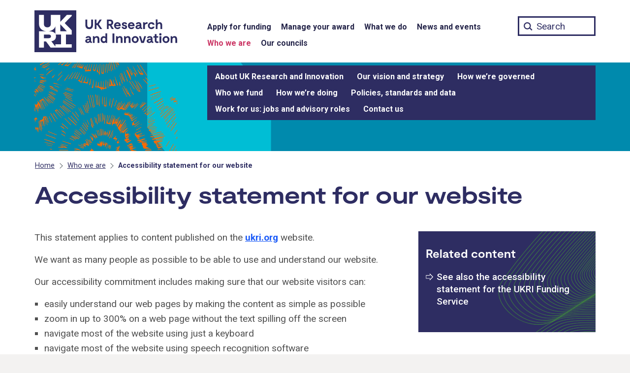

--- FILE ---
content_type: text/html; charset=UTF-8
request_url: https://www.ukri.org/who-we-are/accessibility-statement/
body_size: 15132
content:
<!DOCTYPE html>
<html class="govuk-template " lang="en-GB">
<head>
    <meta charset="utf-8">
    <meta name="viewport" content="width=device-width,initial-scale=1">
	
	    <title>Accessibility statement for our website &#8211; UKRI</title>
<meta name='robots' content='max-image-preview:large' />
	<style>img:is([sizes="auto" i], [sizes^="auto," i]) { contain-intrinsic-size: 3000px 1500px }</style>
	<link rel='dns-prefetch' href='//cc.cdn.civiccomputing.com' />
<link rel='stylesheet' id='wp-block-library-css' href='https://www.ukri.org/wp-includes/css/dist/block-library/style.min.css?ver=6.8.3' type='text/css' media='all' />
<style id='classic-theme-styles-inline-css' type='text/css'>
/*! This file is auto-generated */
.wp-block-button__link{color:#fff;background-color:#32373c;border-radius:9999px;box-shadow:none;text-decoration:none;padding:calc(.667em + 2px) calc(1.333em + 2px);font-size:1.125em}.wp-block-file__button{background:#32373c;color:#fff;text-decoration:none}
</style>
<style id='safe-svg-svg-icon-style-inline-css' type='text/css'>
.safe-svg-cover{text-align:center}.safe-svg-cover .safe-svg-inside{display:inline-block;max-width:100%}.safe-svg-cover svg{fill:currentColor;height:100%;max-height:100%;max-width:100%;width:100%}

</style>
<style id='global-styles-inline-css' type='text/css'>
:root{--wp--preset--aspect-ratio--square: 1;--wp--preset--aspect-ratio--4-3: 4/3;--wp--preset--aspect-ratio--3-4: 3/4;--wp--preset--aspect-ratio--3-2: 3/2;--wp--preset--aspect-ratio--2-3: 2/3;--wp--preset--aspect-ratio--16-9: 16/9;--wp--preset--aspect-ratio--9-16: 9/16;--wp--preset--color--black: #000000;--wp--preset--color--cyan-bluish-gray: #abb8c3;--wp--preset--color--white: #ffffff;--wp--preset--color--pale-pink: #f78da7;--wp--preset--color--vivid-red: #cf2e2e;--wp--preset--color--luminous-vivid-orange: #ff6900;--wp--preset--color--luminous-vivid-amber: #fcb900;--wp--preset--color--light-green-cyan: #7bdcb5;--wp--preset--color--vivid-green-cyan: #00d084;--wp--preset--color--pale-cyan-blue: #8ed1fc;--wp--preset--color--vivid-cyan-blue: #0693e3;--wp--preset--color--vivid-purple: #9b51e0;--wp--preset--gradient--vivid-cyan-blue-to-vivid-purple: linear-gradient(135deg,rgba(6,147,227,1) 0%,rgb(155,81,224) 100%);--wp--preset--gradient--light-green-cyan-to-vivid-green-cyan: linear-gradient(135deg,rgb(122,220,180) 0%,rgb(0,208,130) 100%);--wp--preset--gradient--luminous-vivid-amber-to-luminous-vivid-orange: linear-gradient(135deg,rgba(252,185,0,1) 0%,rgba(255,105,0,1) 100%);--wp--preset--gradient--luminous-vivid-orange-to-vivid-red: linear-gradient(135deg,rgba(255,105,0,1) 0%,rgb(207,46,46) 100%);--wp--preset--gradient--very-light-gray-to-cyan-bluish-gray: linear-gradient(135deg,rgb(238,238,238) 0%,rgb(169,184,195) 100%);--wp--preset--gradient--cool-to-warm-spectrum: linear-gradient(135deg,rgb(74,234,220) 0%,rgb(151,120,209) 20%,rgb(207,42,186) 40%,rgb(238,44,130) 60%,rgb(251,105,98) 80%,rgb(254,248,76) 100%);--wp--preset--gradient--blush-light-purple: linear-gradient(135deg,rgb(255,206,236) 0%,rgb(152,150,240) 100%);--wp--preset--gradient--blush-bordeaux: linear-gradient(135deg,rgb(254,205,165) 0%,rgb(254,45,45) 50%,rgb(107,0,62) 100%);--wp--preset--gradient--luminous-dusk: linear-gradient(135deg,rgb(255,203,112) 0%,rgb(199,81,192) 50%,rgb(65,88,208) 100%);--wp--preset--gradient--pale-ocean: linear-gradient(135deg,rgb(255,245,203) 0%,rgb(182,227,212) 50%,rgb(51,167,181) 100%);--wp--preset--gradient--electric-grass: linear-gradient(135deg,rgb(202,248,128) 0%,rgb(113,206,126) 100%);--wp--preset--gradient--midnight: linear-gradient(135deg,rgb(2,3,129) 0%,rgb(40,116,252) 100%);--wp--preset--font-size--small: 13px;--wp--preset--font-size--medium: 20px;--wp--preset--font-size--large: 36px;--wp--preset--font-size--x-large: 42px;--wp--preset--spacing--20: 0.44rem;--wp--preset--spacing--30: 0.67rem;--wp--preset--spacing--40: 1rem;--wp--preset--spacing--50: 1.5rem;--wp--preset--spacing--60: 2.25rem;--wp--preset--spacing--70: 3.38rem;--wp--preset--spacing--80: 5.06rem;--wp--preset--shadow--natural: 6px 6px 9px rgba(0, 0, 0, 0.2);--wp--preset--shadow--deep: 12px 12px 50px rgba(0, 0, 0, 0.4);--wp--preset--shadow--sharp: 6px 6px 0px rgba(0, 0, 0, 0.2);--wp--preset--shadow--outlined: 6px 6px 0px -3px rgba(255, 255, 255, 1), 6px 6px rgba(0, 0, 0, 1);--wp--preset--shadow--crisp: 6px 6px 0px rgba(0, 0, 0, 1);}:where(.is-layout-flex){gap: 0.5em;}:where(.is-layout-grid){gap: 0.5em;}body .is-layout-flex{display: flex;}.is-layout-flex{flex-wrap: wrap;align-items: center;}.is-layout-flex > :is(*, div){margin: 0;}body .is-layout-grid{display: grid;}.is-layout-grid > :is(*, div){margin: 0;}:where(.wp-block-columns.is-layout-flex){gap: 2em;}:where(.wp-block-columns.is-layout-grid){gap: 2em;}:where(.wp-block-post-template.is-layout-flex){gap: 1.25em;}:where(.wp-block-post-template.is-layout-grid){gap: 1.25em;}.has-black-color{color: var(--wp--preset--color--black) !important;}.has-cyan-bluish-gray-color{color: var(--wp--preset--color--cyan-bluish-gray) !important;}.has-white-color{color: var(--wp--preset--color--white) !important;}.has-pale-pink-color{color: var(--wp--preset--color--pale-pink) !important;}.has-vivid-red-color{color: var(--wp--preset--color--vivid-red) !important;}.has-luminous-vivid-orange-color{color: var(--wp--preset--color--luminous-vivid-orange) !important;}.has-luminous-vivid-amber-color{color: var(--wp--preset--color--luminous-vivid-amber) !important;}.has-light-green-cyan-color{color: var(--wp--preset--color--light-green-cyan) !important;}.has-vivid-green-cyan-color{color: var(--wp--preset--color--vivid-green-cyan) !important;}.has-pale-cyan-blue-color{color: var(--wp--preset--color--pale-cyan-blue) !important;}.has-vivid-cyan-blue-color{color: var(--wp--preset--color--vivid-cyan-blue) !important;}.has-vivid-purple-color{color: var(--wp--preset--color--vivid-purple) !important;}.has-black-background-color{background-color: var(--wp--preset--color--black) !important;}.has-cyan-bluish-gray-background-color{background-color: var(--wp--preset--color--cyan-bluish-gray) !important;}.has-white-background-color{background-color: var(--wp--preset--color--white) !important;}.has-pale-pink-background-color{background-color: var(--wp--preset--color--pale-pink) !important;}.has-vivid-red-background-color{background-color: var(--wp--preset--color--vivid-red) !important;}.has-luminous-vivid-orange-background-color{background-color: var(--wp--preset--color--luminous-vivid-orange) !important;}.has-luminous-vivid-amber-background-color{background-color: var(--wp--preset--color--luminous-vivid-amber) !important;}.has-light-green-cyan-background-color{background-color: var(--wp--preset--color--light-green-cyan) !important;}.has-vivid-green-cyan-background-color{background-color: var(--wp--preset--color--vivid-green-cyan) !important;}.has-pale-cyan-blue-background-color{background-color: var(--wp--preset--color--pale-cyan-blue) !important;}.has-vivid-cyan-blue-background-color{background-color: var(--wp--preset--color--vivid-cyan-blue) !important;}.has-vivid-purple-background-color{background-color: var(--wp--preset--color--vivid-purple) !important;}.has-black-border-color{border-color: var(--wp--preset--color--black) !important;}.has-cyan-bluish-gray-border-color{border-color: var(--wp--preset--color--cyan-bluish-gray) !important;}.has-white-border-color{border-color: var(--wp--preset--color--white) !important;}.has-pale-pink-border-color{border-color: var(--wp--preset--color--pale-pink) !important;}.has-vivid-red-border-color{border-color: var(--wp--preset--color--vivid-red) !important;}.has-luminous-vivid-orange-border-color{border-color: var(--wp--preset--color--luminous-vivid-orange) !important;}.has-luminous-vivid-amber-border-color{border-color: var(--wp--preset--color--luminous-vivid-amber) !important;}.has-light-green-cyan-border-color{border-color: var(--wp--preset--color--light-green-cyan) !important;}.has-vivid-green-cyan-border-color{border-color: var(--wp--preset--color--vivid-green-cyan) !important;}.has-pale-cyan-blue-border-color{border-color: var(--wp--preset--color--pale-cyan-blue) !important;}.has-vivid-cyan-blue-border-color{border-color: var(--wp--preset--color--vivid-cyan-blue) !important;}.has-vivid-purple-border-color{border-color: var(--wp--preset--color--vivid-purple) !important;}.has-vivid-cyan-blue-to-vivid-purple-gradient-background{background: var(--wp--preset--gradient--vivid-cyan-blue-to-vivid-purple) !important;}.has-light-green-cyan-to-vivid-green-cyan-gradient-background{background: var(--wp--preset--gradient--light-green-cyan-to-vivid-green-cyan) !important;}.has-luminous-vivid-amber-to-luminous-vivid-orange-gradient-background{background: var(--wp--preset--gradient--luminous-vivid-amber-to-luminous-vivid-orange) !important;}.has-luminous-vivid-orange-to-vivid-red-gradient-background{background: var(--wp--preset--gradient--luminous-vivid-orange-to-vivid-red) !important;}.has-very-light-gray-to-cyan-bluish-gray-gradient-background{background: var(--wp--preset--gradient--very-light-gray-to-cyan-bluish-gray) !important;}.has-cool-to-warm-spectrum-gradient-background{background: var(--wp--preset--gradient--cool-to-warm-spectrum) !important;}.has-blush-light-purple-gradient-background{background: var(--wp--preset--gradient--blush-light-purple) !important;}.has-blush-bordeaux-gradient-background{background: var(--wp--preset--gradient--blush-bordeaux) !important;}.has-luminous-dusk-gradient-background{background: var(--wp--preset--gradient--luminous-dusk) !important;}.has-pale-ocean-gradient-background{background: var(--wp--preset--gradient--pale-ocean) !important;}.has-electric-grass-gradient-background{background: var(--wp--preset--gradient--electric-grass) !important;}.has-midnight-gradient-background{background: var(--wp--preset--gradient--midnight) !important;}.has-small-font-size{font-size: var(--wp--preset--font-size--small) !important;}.has-medium-font-size{font-size: var(--wp--preset--font-size--medium) !important;}.has-large-font-size{font-size: var(--wp--preset--font-size--large) !important;}.has-x-large-font-size{font-size: var(--wp--preset--font-size--x-large) !important;}
:where(.wp-block-post-template.is-layout-flex){gap: 1.25em;}:where(.wp-block-post-template.is-layout-grid){gap: 1.25em;}
:where(.wp-block-columns.is-layout-flex){gap: 2em;}:where(.wp-block-columns.is-layout-grid){gap: 2em;}
:root :where(.wp-block-pullquote){font-size: 1.5em;line-height: 1.6;}
</style>
<link rel='stylesheet' id='main-css' href='https://www.ukri.org/wp-content/themes/ukri/templates/../build/main-a87619b5d3ba5b3d23ac241e99309388b64d1497.min.css?ver=6.8.3' type='text/css' media='all' />
<link rel='stylesheet' id='print-css' href='https://www.ukri.org/wp-content/themes/ukri/templates/../build/print-80bf81842a79cf0a80c131b00999dfd3f1f4b3e4.min.css?ver=6.8.3' type='text/css' media='print' />
<link rel='stylesheet' id='tablepress-default-css' href='https://www.ukri.org/wp-content/tablepress-combined.min.css?ver=11' type='text/css' media='all' />
<link rel='stylesheet' id='tablepress-responsive-tables-css' href='https://www.ukri.org/wp-content/plugins/tablepress-premium/modules/css/build/responsive-tables.css?ver=3.2.6' type='text/css' media='all' />
<link rel="https://api.w.org/" href="https://www.ukri.org/wp-json/" /><link rel="alternate" title="JSON" type="application/json" href="https://www.ukri.org/wp-json/wp/v2/pages/2297" /><link rel="canonical" href="https://www.ukri.org/who-we-are/accessibility-statement/" />
<link rel="icon" type="image/png" href="https://www.ukri.org/wp-content/themes/ukri/assets/img/favicon-16x16.png" sizes="16x16" />
<link rel="icon" type="image/png" href="https://www.ukri.org/wp-content/themes/ukri/assets/img/favicon-32x32.png" sizes="32x32" />
<link rel="icon" type="image/png" href="https://www.ukri.org/wp-content/themes/ukri/assets/img/favicon-96x96.png" sizes="96x96" />
<link rel="apple-touch-icon" type="image/png" href="https://www.ukri.org/wp-content/themes/ukri/assets/img/apple-icon-120x120.png" sizes="120x120" />
<link rel="apple-touch-icon" type="image/png" href="https://www.ukri.org/wp-content/themes/ukri/assets/img/apple-icon-152x152.png" sizes="152x152" />
<link rel="apple-touch-icon" type="image/png" href="https://www.ukri.org/wp-content/themes/ukri/assets/img/apple-icon-180x180.png" sizes="180x180" />
<link rel="icon" href="https://www.ukri.org/wp-content/uploads/2020/12/cropped-ukri-site-icon-32x32.png" sizes="32x32" />
<link rel="icon" href="https://www.ukri.org/wp-content/uploads/2020/12/cropped-ukri-site-icon-192x192.png" sizes="192x192" />
<link rel="apple-touch-icon" href="https://www.ukri.org/wp-content/uploads/2020/12/cropped-ukri-site-icon-180x180.png" />
<meta name="msapplication-TileImage" content="https://www.ukri.org/wp-content/uploads/2020/12/cropped-ukri-site-icon-270x270.png" />
		<style type="text/css" id="wp-custom-css">
			.menu-item-3623 .sub-menu {
  display: none !important;
}

@media print {
	.tablepress-scroll-wrapper {
		overflow: unset;
	}
}
		</style>
			<meta name="twitter:card" content="summary_large_image">
	<meta property="og:url" content="https://www.ukri.org/who-we-are/accessibility-statement/">
	<meta property="og:title" content="Accessibility statement for our website">
	<meta name="description" property="og:description" content="This statement applies to content published on the ukri.org website.">
	<meta property="og:image" content="https://www.ukri.org/wp-content/themes/ukri/assets/img/sm-feather.jpg">
	<meta property="og:image:alt" content="">
	<meta name="twitter:image:alt" content="">
	
	<script>
  	// Define dataLayer and the gtag function.
  	window.dataLayer = window.dataLayer || [];
  	function gtag(){dataLayer.push(arguments);}
  	// Set default consent to 'denied'
	gtag('consent', 'default', {
		'ad_storage': 'denied',
		'ad_user_data': 'denied',
		'ad_personalization': 'denied',
		'analytics_storage': 'denied',
		'wait_for_update': 500
	});
	</script>
	<!-- Google Tag Manager -->
	<script>(function(w,d,s,l,i){w[l]=w[l]||[];w[l].push({'gtm.start':
	new Date().getTime(),event:'gtm.js'});var f=d.getElementsByTagName(s)[0],
	j=d.createElement(s),dl=l!='dataLayer'?'&l='+l:'';j.async=true;j.src=
	'https://www.googletagmanager.com/gtm.js?id='+i+dl;f.parentNode.insertBefore(j,f);
	})(window,document,'script','dataLayer','GTM-W522DW8');</script>
	<!-- End Google Tag Manager -->
</head>
<body class="wp-singular page-template-default page page-id-2297 page-parent page-child parent-pageid-10 wp-theme-ukritemplates govuk-template__body ukri__body">
        <script>
        document.body.className = ((document.body.className) ? document.body.className + ' js-enabled' : 'js-enabled');
    </script>

    <div class="ukri-main-content">
        <header class="govuk-header ukri-header" data-module="govuk-header" style="background-color: transparent;">
	<a href="#skipnav-target" class="govuk-skip-link ukri-skip-link" id="skip">Skip to main content</a>
    <div class="govuk-header__container ukri-header__container">
        <nav aria-label="Main">
            <div class="ukri-header__top-container">
                <div class="govuk-width-container">
                    <div class="govuk-grid-row">
                        <div class="govuk-grid-column-one-third ukri-header__container-left">
                            <div class="govuk-header__logo ukri-header__logo">
                                <a class="ukri-header__link ukri-home__link" href="/">
                                    <svg id="UKRI-RGB" class="ukri-logo" xmlns="http://www.w3.org/2000/svg" viewBox="0 0 300 85" focusable="false"><defs><style>.cls-1{fill:#2e2d62;}.cls-2{fill:#fff;}</style></defs><title>UK Research and Innovation home</title><path class="cls-1" d="M119,29.75c0,5.93-3.5,8.42-7.75,8.42s-7.81-2.49-7.81-8.42v-11h3.83V29.48c0,3.14,1.33,5,4,5s3.91-1.9,3.91-5V18.72H119Z"/><path class="cls-1" d="M127.69,29.89h-1.6V38h-3.7V18.72h3.7V26.3h1.55l4.88-7.58h4.22l-6,9.38,6.83,9.9h-4.25Z"/><path class="cls-1" d="M157.13,38,153,30.94h-2.29V38h-3.5V18.72H154a5.72,5.72,0,0,1,6,5.43,4.17,4.17,0,0,1,0,.5,6.14,6.14,0,0,1-3.48,5.63L161.21,38Zm-6.4-10.51h3a2.63,2.63,0,0,0,2.63-2.61,1.48,1.48,0,0,0,0-.21,2.42,2.42,0,0,0-2.27-2.55h-3.35Z"/><path class="cls-1" d="M175.31,32.18H165.24a3.49,3.49,0,0,0,3.62,2.87,3.23,3.23,0,0,0,2.67-1.16H175a6.57,6.57,0,0,1-6.26,4.28,6.93,6.93,0,0,1-7-6.86V31a6.71,6.71,0,0,1,6.49-6.92h.39C172.17,24.1,175.75,26.55,175.31,32.18Zm-9.85-2.79h6.21a2.81,2.81,0,0,0-2.92-2.29,3.42,3.42,0,0,0-3.29,2.29Z"/><path class="cls-1" d="M182.84,27c-1.15,0-1.65.58-1.65,1.16,0,.94,1.24,1.21,2.07,1.38,2.45.52,4.94,1.27,4.94,4.19s-2.35,4.42-5.19,4.42c-3.17,0-5.63-1.93-5.79-4.86h3.39a2.07,2.07,0,0,0,2.22,1.91h.1c1.4,0,1.74-.74,1.74-1.32,0-1-1-1.32-1.91-1.54-1.63-.36-5.13-1-5.13-4.17,0-2.71,2.59-4.08,5.27-4.08,3.09,0,5.13,1.87,5.3,4.19h-3.4A1.78,1.78,0,0,0,182.84,27Z"/><path class="cls-1" d="M203.45,32.18H193.38A3.49,3.49,0,0,0,197,35.05a3.23,3.23,0,0,0,2.67-1.16h3.48a6.57,6.57,0,0,1-6.26,4.28,6.93,6.93,0,0,1-7-6.86V31a6.7,6.7,0,0,1,6.47-6.92h.4C200.31,24.1,203.9,26.55,203.45,32.18Zm-9.85-2.79h6.21a2.81,2.81,0,0,0-2.92-2.29,3.43,3.43,0,0,0-3.29,2.29Z"/><path class="cls-1" d="M218.77,35.38V38h-.83c-1.6,0-2.73-.58-3.2-1.77a5.06,5.06,0,0,1-4.36,1.91c-3.12,0-5.11-1.6-5.11-4.09,0-4.3,5.88-4.69,8.53-4.83-.06-1.6-.94-2.17-2.35-2.17-2,0-2.09,1.18-2.09,1.18h-3.45c.25-2.45,2.26-4.16,5.63-4.16s5.6,1.62,5.6,5.62v3.67C217.14,35,217.72,35.38,218.77,35.38Zm-5-3.15V32c-2.51.27-5,.58-5,2,0,2.07,4.75,1.9,5-1.77Z"/><path class="cls-1" d="M229.64,24.1v3.53a6.22,6.22,0,0,0-1.22-.11c-1.93,0-3.94,1-3.94,3.53v7h-3.67V24.23h2.81l.5,1.52h.44a5.83,5.83,0,0,1,4.22-1.65Z"/><path class="cls-1" d="M237.44,38.17a6.9,6.9,0,0,1-7-6.8v-.2a7,7,0,0,1,6.94-7.06h.18a6.61,6.61,0,0,1,6.6,5.18H240.4a3.21,3.21,0,0,0-2.92-1.85A3.52,3.52,0,0,0,234,31v.14a3.52,3.52,0,0,0,3.34,3.7h.14a3.17,3.17,0,0,0,2.81-1.66h3.78A6.69,6.69,0,0,1,237.44,38.17Z"/><path class="cls-1" d="M259.6,30.55V38h-3.7V31.38c0-1.35.22-4.08-2.26-4.08-1.22,0-3.56.63-3.56,4.24V38h-3.7V18.44h3.51v7.23h.47a5.34,5.34,0,0,1,4-1.57C257.89,24.1,259.6,26.74,259.6,30.55Z"/><path class="cls-1" d="M116.68,63.64v2.65h-.82c-1.6,0-2.74-.58-3.2-1.76a5.07,5.07,0,0,1-4.36,1.9c-3.12,0-5.11-1.6-5.11-4.08,0-4.31,5.88-4.69,8.53-4.83-.06-1.6-.94-2.18-2.35-2.18-2,0-2.09,1.18-2.09,1.18h-3.45c.25-2.45,2.26-4.16,5.63-4.16s5.6,1.63,5.6,5.63v3.67C115.06,63.26,115.64,63.64,116.68,63.64Zm-5-3.14v-.28c-2.51.28-5,.58-5,2,0,2.11,4.76,2,5-1.72Z"/><path class="cls-1" d="M132,58.81v7.48h-3.7V59.64c0-.47.33-3.94-2.32-4.08-1.3-.08-3.61.63-3.61,4.25v6.48h-3.64V52.5h2.81l.47,1.68h.47a5.29,5.29,0,0,1,4.19-1.82C130.23,52.36,132,55,132,58.81Z"/><path class="cls-1" d="M147.78,46.7V66.29h-2.71L144.69,65h-.42a4.55,4.55,0,0,1-3.5,1.46c-3.5,0-6.43-2.87-6.43-7s2.93-7,6.43-7A4.57,4.57,0,0,1,144.33,54V46.7Zm-3.45,12.69c0-2.29-1.24-3.64-3-3.64a3.66,3.66,0,0,0,0,7.29C143.09,63,144.33,61.68,144.33,59.39Z"/><path class="cls-1" d="M162.37,66.29h-3.83V47h3.83Z"/><path class="cls-1" d="M179,58.81v7.48h-3.67V59.64c0-.47.33-3.94-2.32-4.08-1.3-.08-3.62.63-3.62,4.25v6.48h-3.64V52.5h2.82l.47,1.68h.46a5.31,5.31,0,0,1,4.2-1.82C177.3,52.36,179,55,179,58.81Z"/><path class="cls-1" d="M195.26,58.81v7.48h-3.67V59.64c0-.47.33-3.94-2.32-4.08-1.3-.08-3.61.63-3.61,4.25v6.48H182V52.5h2.82l.47,1.68h.47A5.25,5.25,0,0,1,190,52.36C193.52,52.36,195.26,55,195.26,58.81Z"/><path class="cls-1" d="M197.63,59.42a6.91,6.91,0,0,1,6.76-7.06h.36a6.79,6.79,0,0,1,7,6.57v.43A6.88,6.88,0,0,1,205,66.42h-.38a6.8,6.8,0,0,1-7-6.56Zm10.48,0c0-2.15-1.27-3.83-3.36-3.83a3.85,3.85,0,0,0,0,7.67c2.09,0,3.36-1.71,3.36-3.87Z"/><path class="cls-1" d="M226.79,52.5l-4.47,13.79H217L212.5,52.5h3.67l3.2,10.15h.55l3.2-10.15Z"/><path class="cls-1" d="M241.5,63.64v2.65h-.83c-1.6,0-2.73-.58-3.2-1.76a5.07,5.07,0,0,1-4.36,1.9c-3.12,0-5.1-1.6-5.1-4.08,0-4.31,5.87-4.69,8.52-4.83-.05-1.6-.94-2.18-2.34-2.18-2,0-2.1,1.18-2.1,1.18h-3.45c.25-2.45,2.26-4.16,5.63-4.16s5.6,1.63,5.6,5.63v3.67C239.87,63.26,240.45,63.64,241.5,63.64Zm-5-3.14v-.28c-2.51.28-5,.58-5,2,0,2.11,4.76,2,5-1.72Z"/><path class="cls-1" d="M252.59,65.27a4.85,4.85,0,0,1-3.28,1.16,4.65,4.65,0,0,1-4.93-4.35,1.77,1.77,0,0,1,0-.23v-6.4h-2.76V52.74H243a1.5,1.5,0,0,0,1.57-1.42.67.67,0,0,0,0-.2V48.36h3.34V52.5h3.47v3H247.9v6.18a1.68,1.68,0,0,0,1.71,1.65h0a3.62,3.62,0,0,0,1.6-.47Z"/><path class="cls-1" d="M253.5,48.63a2.34,2.34,0,0,1,2.34-2.34h0a2.32,2.32,0,0,1,2.32,2.32v0a2.35,2.35,0,1,1-4.69,0Zm4.14,17.66h-3.53V52.5h3.53Z"/><path class="cls-1" d="M260.2,59.42A6.91,6.91,0,0,1,267,52.36h.36a6.78,6.78,0,0,1,7,6.55v.45a6.88,6.88,0,0,1-6.71,7.06h-.38a6.8,6.8,0,0,1-7-6.56Zm10.49,0c0-2.15-1.27-3.83-3.37-3.83a3.85,3.85,0,0,0,0,7.67c2.1,0,3.37-1.71,3.37-3.87Z"/><path class="cls-1" d="M289.89,58.81v7.48h-3.67V59.64c0-.47.33-3.94-2.32-4.08-1.29-.08-3.61.63-3.61,4.25v6.48h-3.64V52.5h2.81l.47,1.68h.47a5.29,5.29,0,0,1,4.19-1.82C288.15,52.36,289.89,55,289.89,58.81Z"/><rect class="cls-1" width="85" height="85"/><path class="cls-2" d="M75.65,9.35H65.73L52.41,23.54V9.35H33.16V28.19c0,4-3,6.37-6.95,6.37s-6.94-2.34-6.94-6.37V9.35H9.35v19c0,8.5,6.87,13.38,14.61,14.17H9.35V75.65h9.92V63.36h4.32l9.16,12.29h42.9V69H64V49.19H75.65V40.45L61.44,25.9,75.65,11.4Zm-33.15,23V47.74c-2.11-3.57-7-5.22-14.17-5.24,6.43-.65,12.37-4.12,14.17-10.14ZM19.27,49.19h9.06c3.73,0,5.24,1.45,5.24,3.72s-1.51,3.76-5.24,3.76H19.27ZM54.12,69H42.5v4.6L34.32,62.88c6.23-1.15,9.44-4.37,9.44-10a11,11,0,0,0-.58-3.72H54.12ZM65.73,42.5H52.41V28.27Z"/>
</svg>
                                </a>
                            </div>
                            <button type="button" class="govuk-header__menu-button govuk-js-header-toggle ukri-menu-toggle" aria-controls="navigation" aria-label="Show or hide top level navigation"><span class="lines"></span></button>
                        </div>
                        <div class="govuk-grid-column-two-thirds ukri-header__container-right">
                            <div class="ukri-nav ukri-nav__main-container">
    <div class="ukri-nav__main">
        <div role="navigation" aria-label="Top level">
            <div class="govuk-width-container"><ul id="menu-menu-1" class="govuk-header__navigation"><li id="menu-item-3622" class="menu-item menu-item-type-post_type menu-item-object-page menu-item-3622"><a href="https://www.ukri.org/apply-for-funding/" class="ukri-header__link ukri-menu__link">Apply for funding</a></li>
<li id="menu-item-33391" class="menu-item menu-item-type-post_type menu-item-object-page menu-item-33391"><a href="https://www.ukri.org/manage-your-award/" class="ukri-header__link ukri-menu__link">Manage your award</a></li>
<li id="menu-item-3623" class="menu-item menu-item-type-post_type menu-item-object-page menu-item-3623"><a href="https://www.ukri.org/what-we-do/" class="ukri-header__link ukri-menu__link">What we do</a></li>
<li id="menu-item-54344" class="menu-item menu-item-type-post_type menu-item-object-page menu-item-54344"><a href="https://www.ukri.org/news-and-events/" class="ukri-header__link ukri-menu__link">News and events</a></li>
<li id="menu-item-13" class="menu-item menu-item-type-post_type menu-item-object-page current-page-ancestor menu-item-13"><a href="https://www.ukri.org/who-we-are/" class="ukri-header__link ukri-menu__link">Who we are</a></li>
<li id="menu-item-41" class="menu-item menu-item-type-post_type menu-item-object-page menu-item-41"><a href="https://www.ukri.org/councils/" class="ukri-header__link ukri-menu__link">Our councils</a></li>
</ul></div>        </div>
    </div>
</div>
                            <div class="ukri-search__container">
                                <form action="/" method="get" role="search">
                                    <label for="ukri-search__box">Search term</label>
                                    <input class="govuk-input ukri-search__box" id="ukri-search__box" name="st" type="text" maxlength="65" placeholder="Search">
                                </form>
                            </div>
                        </div>
                    </div>
                </div>
            </div>

            <div class="ukri-nav__secondary-container">
                <div class="govuk-width-container">
                    <div class="govuk-grid-row">
                        <div class="govuk-grid-column-one-third ukri-header__container-left">
                        </div>
                        <div class="govuk-grid-column-two-thirds ukri-header__container-right">
                            <div class="ukri-nav">
    <div class="ukri-nav__secondary" role="navigation" aria-label="Secondary">
		<div class="ukri-nav__secondary-inline"><ul id="navigation" class="govuk-header__navigation"><li class="menu-item menu-item-type-post_type menu-item-object-page menu-item-has-children menu-item-3622"><a href="https://www.ukri.org/apply-for-funding/" class="ukri-header__link ukri-sub-menu__link">Apply for funding</a>
<ul class="sub-menu">
	<li id="menu-item-3838" class="menu-item menu-item-type-post_type_archive menu-item-object-opportunity menu-item-3838"><a href="https://www.ukri.org/opportunity/" class="ukri-header__link ukri-sub-menu__link">Funding finder</a></li>
	<li id="menu-item-153993" class="menu-item menu-item-type-post_type menu-item-object-page menu-item-153993"><a href="https://www.ukri.org/apply-for-funding/before-you-apply/" class="ukri-header__link ukri-sub-menu__link">Before you apply</a></li>
	<li id="menu-item-153994" class="menu-item menu-item-type-post_type menu-item-object-page menu-item-153994"><a href="https://www.ukri.org/apply-for-funding/develop-your-application/" class="ukri-header__link ukri-sub-menu__link">Develop your application</a></li>
	<li id="menu-item-7952" class="menu-item menu-item-type-post_type menu-item-object-page menu-item-7952"><a href="https://www.ukri.org/apply-for-funding/how-we-make-decisions/" class="ukri-header__link ukri-sub-menu__link">How we make decisions</a></li>
	<li id="menu-item-87906" class="menu-item menu-item-type-post_type menu-item-object-page menu-item-87906"><a href="https://www.ukri.org/apply-for-funding/improving-your-funding-experience/" class="ukri-header__link ukri-sub-menu__link">Improving your funding experience</a></li>
	<li id="menu-item-23195" class="menu-item menu-item-type-post_type menu-item-object-page menu-item-23195"><a href="https://www.ukri.org/apply-for-funding/horizon-europe/" class="ukri-header__link ukri-sub-menu__link">Horizon Europe</a></li>
</ul>
</li>
<li class="menu-item menu-item-type-post_type menu-item-object-page menu-item-has-children menu-item-33391"><a href="https://www.ukri.org/manage-your-award/" class="ukri-header__link ukri-sub-menu__link">Manage your award</a>
<ul class="sub-menu">
	<li id="menu-item-33392" class="menu-item menu-item-type-post_type menu-item-object-page menu-item-33392"><a href="https://www.ukri.org/manage-your-award/accepting-your-offer/" class="ukri-header__link ukri-sub-menu__link">Accept your offer</a></li>
	<li id="menu-item-33393" class="menu-item menu-item-type-post_type menu-item-object-page menu-item-33393"><a href="https://www.ukri.org/manage-your-award/getting-your-funding/" class="ukri-header__link ukri-sub-menu__link">Getting your funding</a></li>
	<li id="menu-item-33395" class="menu-item menu-item-type-post_type menu-item-object-page menu-item-33395"><a href="https://www.ukri.org/manage-your-award/meeting-ukri-terms-and-conditions-for-funding/" class="ukri-header__link ukri-sub-menu__link">UKRI terms and conditions</a></li>
	<li id="menu-item-33396" class="menu-item menu-item-type-post_type menu-item-object-page menu-item-33396"><a href="https://www.ukri.org/manage-your-award/requesting-a-change-to-your-project/" class="ukri-header__link ukri-sub-menu__link">Request a change</a></li>
	<li id="menu-item-33397" class="menu-item menu-item-type-post_type menu-item-object-page menu-item-33397"><a href="https://www.ukri.org/manage-your-award/reporting-your-projects-outcomes/" class="ukri-header__link ukri-sub-menu__link">Report your outcomes</a></li>
	<li id="menu-item-33398" class="menu-item menu-item-type-post_type menu-item-object-page menu-item-33398"><a href="https://www.ukri.org/manage-your-award/reporting-your-projects-spending/" class="ukri-header__link ukri-sub-menu__link">Report your spending</a></li>
	<li id="menu-item-33399" class="menu-item menu-item-type-post_type menu-item-object-page menu-item-33399"><a href="https://www.ukri.org/manage-your-award/publishing-your-research-findings/" class="ukri-header__link ukri-sub-menu__link">Publish your findings</a></li>
</ul>
</li>
<li class="menu-item menu-item-type-post_type menu-item-object-page menu-item-has-children menu-item-3623"><a href="https://www.ukri.org/what-we-do/" class="ukri-header__link ukri-sub-menu__link">What we do</a>
<ul class="sub-menu">
	<li id="menu-item-53955" class="menu-item menu-item-type-post_type menu-item-object-page menu-item-53955"><a href="https://www.ukri.org/what-we-do/browse-our-areas-of-investment-and-support/" class="ukri-header__link ukri-sub-menu__link">Browse our areas of investment and support</a></li>
	<li id="menu-item-40285" class="menu-item menu-item-type-post_type menu-item-object-page menu-item-40285"><a href="https://www.ukri.org/what-we-do/what-we-have-funded/" class="ukri-header__link ukri-sub-menu__link">What we’ve funded</a></li>
	<li id="menu-item-91862" class="menu-item menu-item-type-custom menu-item-object-custom menu-item-91862"><a href="/what-we-offer/international-funding/" class="ukri-header__link ukri-sub-menu__link">International</a></li>
	<li id="menu-item-118297" class="menu-item menu-item-type-post_type menu-item-object-page menu-item-118297"><a href="https://www.ukri.org/what-we-do/investing-across-the-uk/" class="ukri-header__link ukri-sub-menu__link">Investing across the UK</a></li>
	<li id="menu-item-15720" class="menu-item menu-item-type-post_type menu-item-object-page menu-item-15720"><a href="https://www.ukri.org/what-we-do/developing-people-and-skills/" class="ukri-header__link ukri-sub-menu__link">Career development</a></li>
	<li id="menu-item-53960" class="menu-item menu-item-type-post_type menu-item-object-page menu-item-53960"><a href="https://www.ukri.org/what-we-do/supporting-collaboration/" class="ukri-header__link ukri-sub-menu__link">Supporting collaboration</a></li>
	<li id="menu-item-15718" class="menu-item menu-item-type-post_type menu-item-object-page menu-item-15718"><a href="https://www.ukri.org/what-we-do/creating-world-class-research-and-innovation-infrastructure/" class="ukri-header__link ukri-sub-menu__link">Infrastructure</a></li>
	<li id="menu-item-15716" class="menu-item menu-item-type-post_type menu-item-object-page menu-item-15716"><a href="https://www.ukri.org/what-we-do/supporting-healthy-research-and-innovation-culture/" class="ukri-header__link ukri-sub-menu__link">Research culture</a></li>
	<li id="menu-item-54107" class="menu-item menu-item-type-post_type menu-item-object-page menu-item-54107"><a href="https://www.ukri.org/what-we-do/research-sustainability/" class="ukri-header__link ukri-sub-menu__link">#53937 (no title)</a></li>
	<li id="menu-item-15715" class="menu-item menu-item-type-post_type menu-item-object-page menu-item-15715"><a href="https://www.ukri.org/what-we-do/public-engagement/" class="ukri-header__link ukri-sub-menu__link">Public engagement</a></li>
</ul>
</li>
<li class="menu-item menu-item-type-post_type menu-item-object-page menu-item-has-children menu-item-54344"><a href="https://www.ukri.org/news-and-events/" class="ukri-header__link ukri-sub-menu__link">News and events</a>
<ul class="sub-menu">
	<li id="menu-item-148591" class="menu-item menu-item-type-post_type_archive menu-item-object-news menu-item-148591"><a href="https://www.ukri.org/news/" class="ukri-header__link ukri-sub-menu__link">News</a></li>
	<li id="menu-item-174434" class="menu-item menu-item-type-post_type menu-item-object-page menu-item-174434"><a href="https://www.ukri.org/news-and-events/lives-and-livelihoods/" class="ukri-header__link ukri-sub-menu__link">How we improve lives and livelihoods</a></li>
	<li id="menu-item-72697" class="menu-item menu-item-type-post_type menu-item-object-page menu-item-72697"><a href="https://www.ukri.org/news-and-events/101-jobs-that-change-the-world/" class="ukri-header__link ukri-sub-menu__link">101 jobs that change the world</a></li>
	<li id="menu-item-148592" class="menu-item menu-item-type-post_type_archive menu-item-object-event menu-item-148592"><a href="https://www.ukri.org/events/" class="ukri-header__link ukri-sub-menu__link">Events</a></li>
	<li id="menu-item-148590" class="menu-item menu-item-type-post_type menu-item-object-page menu-item-148590"><a href="https://www.ukri.org/blog/" class="ukri-header__link ukri-sub-menu__link">Blog</a></li>
</ul>
</li>
<li class="menu-item menu-item-type-post_type menu-item-object-page current-page-ancestor menu-item-has-children menu-item-13"><a href="https://www.ukri.org/who-we-are/" class="ukri-header__link ukri-sub-menu__link">Who we are</a>
<ul class="sub-menu">
	<li id="menu-item-3465" class="menu-item menu-item-type-post_type menu-item-object-page menu-item-3465"><a href="https://www.ukri.org/who-we-are/about-uk-research-and-innovation/" class="ukri-header__link ukri-sub-menu__link">About UK Research and Innovation</a></li>
	<li id="menu-item-103286" class="menu-item menu-item-type-post_type menu-item-object-page menu-item-103286"><a href="https://www.ukri.org/who-we-are/our-vision-and-strategy/" class="ukri-header__link ukri-sub-menu__link">Our vision and strategy</a></li>
	<li id="menu-item-72859" class="menu-item menu-item-type-post_type menu-item-object-page menu-item-72859"><a href="https://www.ukri.org/who-we-are/how-we-are-governed/" class="ukri-header__link ukri-sub-menu__link">How we’re governed</a></li>
	<li id="menu-item-3799" class="menu-item menu-item-type-post_type menu-item-object-page menu-item-3799"><a href="https://www.ukri.org/who-we-are/who-we-fund/" class="ukri-header__link ukri-sub-menu__link">Who we fund</a></li>
	<li id="menu-item-73203" class="menu-item menu-item-type-post_type menu-item-object-page menu-item-73203"><a href="https://www.ukri.org/who-we-are/how-we-are-doing/" class="ukri-header__link ukri-sub-menu__link">How we’re doing</a></li>
	<li id="menu-item-3384" class="menu-item menu-item-type-post_type menu-item-object-page menu-item-3384"><a href="https://www.ukri.org/who-we-are/policies-standards-and-data/" class="ukri-header__link ukri-sub-menu__link">Policies, standards and data</a></li>
	<li id="menu-item-3385" class="menu-item menu-item-type-post_type menu-item-object-page menu-item-3385"><a href="https://www.ukri.org/who-we-are/work-for-us/" class="ukri-header__link ukri-sub-menu__link">Work for us: jobs and advisory roles</a></li>
	<li id="menu-item-3466" class="menu-item menu-item-type-post_type menu-item-object-page menu-item-3466"><a href="https://www.ukri.org/who-we-are/contact-us/" class="ukri-header__link ukri-sub-menu__link">Contact us</a></li>
</ul>
</li>
<li class="menu-item menu-item-type-post_type menu-item-object-page menu-item-has-children menu-item-41"><a href="https://www.ukri.org/councils/" class="ukri-header__link ukri-sub-menu__link">Our councils</a>
<ul class="sub-menu">
	<li id="menu-item-880" class="menu-item menu-item-type-post_type menu-item-object-council menu-item-880"><a href="https://www.ukri.org/councils/ahrc/" class="ukri-header__link ukri-sub-menu__link">AHRC</a></li>
	<li id="menu-item-879" class="menu-item menu-item-type-post_type menu-item-object-council menu-item-879"><a href="https://www.ukri.org/councils/bbsrc/" class="ukri-header__link ukri-sub-menu__link">BBSRC</a></li>
	<li id="menu-item-878" class="menu-item menu-item-type-post_type menu-item-object-council menu-item-878"><a href="https://www.ukri.org/councils/esrc/" class="ukri-header__link ukri-sub-menu__link">ESRC</a></li>
	<li id="menu-item-877" class="menu-item menu-item-type-post_type menu-item-object-council menu-item-877"><a href="https://www.ukri.org/councils/epsrc/" class="ukri-header__link ukri-sub-menu__link">EPSRC</a></li>
	<li id="menu-item-876" class="menu-item menu-item-type-post_type menu-item-object-council menu-item-876"><a href="https://www.ukri.org/councils/innovate-uk/" class="ukri-header__link ukri-sub-menu__link">Innovate UK</a></li>
	<li id="menu-item-875" class="menu-item menu-item-type-post_type menu-item-object-council menu-item-875"><a href="https://www.ukri.org/councils/mrc/" class="ukri-header__link ukri-sub-menu__link">MRC</a></li>
	<li id="menu-item-874" class="menu-item menu-item-type-post_type menu-item-object-council menu-item-874"><a href="https://www.ukri.org/councils/nerc/" class="ukri-header__link ukri-sub-menu__link">NERC</a></li>
	<li id="menu-item-873" class="menu-item menu-item-type-post_type menu-item-object-council menu-item-873"><a href="https://www.ukri.org/councils/research-england/" class="ukri-header__link ukri-sub-menu__link">Research England</a></li>
	<li id="menu-item-872" class="menu-item menu-item-type-post_type menu-item-object-council menu-item-872"><a href="https://www.ukri.org/councils/stfc/" class="ukri-header__link ukri-sub-menu__link">STFC</a></li>
</ul>
</li>
<li class="ukri-search__box-mobile"><div class="ukri-search__container"><form action="/" method="get" role="search"><label for="ukri-search__box-mobile">Search term</label><input class="govuk-input ukri-search__box" id="ukri-search__box-mobile" name="st" type="text" placeholder="Search"></form></div></li></ul></div>    </div>
</div>                        </div>
                    </div>
                </div>
            </div>
        </nav>

                    <!-- If General -->
			            <div class="banner-area banner-blue-orange">
                <div class="govuk-width-container">
					<img src="/wp-content/themes/ukri/assets/img/banner-blue-orange.png" class="single-banner" alt="">
                </div>
            </div>
        
    </div>
</header>
        
    <div class="govuk-width-container breadcrumbs">
        <div class="govuk-grid-row">
            <div class="govuk-breadcrumbs ukri-breadcrumbs">
                <nav aria-label="Breadcrumbs">
                <ol class="govuk-breadcrumbs__list ukri-breadcrumbs__list">
                    <li class="govuk-breadcrumbs__list-item ukri-breadcrumbs__list-item"><a class="ukri-breadcrumbs__link" href="https://www.ukri.org">Home</a></li><li class="govuk-breadcrumbs__list-item ukri-breadcrumbs__list-item"><a class="ukri-breadcrumbs__link" href="https://www.ukri.org/who-we-are/">Who we are</a></li><li class="govuk-breadcrumbs__list-item ukri-breadcrumbs__list-item">Accessibility statement for our website </li>                  </ol>
              </nav>
            </div>
        </div>
    </div>
    </div>
		  
    <main class="govuk-main-wrapper ukri-main-content" id="main-content">

        
<div class="govuk-width-container">
		<h1 class="govuk-heading-xl main-area__page-title" id="skipnav-target">Accessibility statement for our website</h1>    <div class="govuk-grid-row">
        <div class="govuk-grid-column-two-thirds-from-desktop main-content-column">
        	<div id="post-2297" class="post-2297 page type-page status-publish hentry category-ukri">
    <div class="entry-header">
		<div class="ukri-post-image-holder">
								</div>
        
		    </div>

    <div class="entry-content">
        <p>This statement applies to content published on the <a href="/">ukri.org</a> website.</p>
<p>We want as many people as possible to be able to use and understand our website.</p>
<p>Our accessibility commitment includes making sure that our website visitors can:</p>
<ul>
<li>easily understand our web pages by making the content as simple as possible</li>
<li>zoom in up to 300% on a web page without the text spilling off the screen</li>
<li>navigate most of the website using just a keyboard</li>
<li>navigate most of the website using speech recognition software</li>
<li>listen to most of the website using a screen reader (including the most recent versions of JAWS, NVDA and VoiceOver)</li>
</ul>
<h2>How accessible this website is</h2>
<p>Some parts of the UKRI website are not fully accessible. For example:</p>
<ul>
<li>PDF documents can not be made fully accessible to all screen reader software</li>
<li>some older videos may not feature captions</li>
<li>many videos are embedded from YouTube and may feature labelling from YouTube itself, which could be incorrect or not sufficiently descriptive, you can visit <a href="https://www.youtube.com/channel/UCkf0YxotdFTrxDKcfTV5tiA">our YouTube channel</a> to see more of our videos</li>
</ul>
<h3>What to do if you cannot access parts of this website</h3>
<p>If you need information on this website in a different format, you can contact the Web team to <a href="https://form.asana.com/?k=Ue889DUUeKvSS4pFtAC_1Q&amp;d=1127917033653313">request a different format</a>.</p>
<p><a href="https://mcmw.abilitynet.org.uk/">AbilityNet</a> has advice on making your device easier to use if you have a disability.</p>
<h3>Reporting accessibility problems with this website</h3>
<p>If you find any problems not listed on this page or think we’re not meeting accessibility requirements, email the Web team: <a href="mailto:web@ukri.org">web@ukri.org</a></p>
<h3>Enforcement procedure</h3>
<p>The Equality and Human Rights Commission is responsible for enforcing the <a href="http://www.legislation.gov.uk/uksi/2018/852/contents/made">public sector bodies (websites and mobile applications) (No.2) accessibility regulations 2018</a>.</p>
<p>If you make a complaint and you’re not happy with how we respond, you can contact the <a href="https://www.equalityadvisoryservice.com/">Equality Advisory and Support Service</a>.</p>
<h2>Technical information about this website&#8217;s accessibility</h2>
<p>UKRI is committed to making the UKRI website accessible, in accordance with the public sector bodies (websites and mobile applications) (No. 2) accessibility regulations 2018.</p>
<p>This website is partially compliant with the <a href="https://www.w3.org/TR/WCAG21/">web content accessibility guidelines version 2.1</a> AA standard, due to certain non-compliances and exemptions.</p>
<h3>Non-accessible content</h3>
<p>The content listed below is non-accessible for the following reasons.</p>
<h4>Non-compliance with the accessibility regulations: <span lang="EN">PDFs and other documents</span></h4>
<p>Many of our PDFs and other document types may not be suitable for users of assistive technology.</p>
<p>We are developing a document format using HTML web pages, which will be more accessible than PDFs.</p>
<p>We are working with suppliers and third parties to ensure that the accessibility of documents is planned for at creation.</p>
<p>We are often required to publish documents quickly to the website and plan to retrospectively publish an accessible version once one is available.</p>
<p>Where documents are not in the format you need, you can <a href="https://form.asana.com/?k=Ue889DUUeKvSS4pFtAC_1Q&amp;d=1127917033653313">request a different format</a>.</p>
<h4>Disproportionate burden: PDFs and other documents</h4>
<p>We have assessed that fixing every document on ukri.org would be a <a href="http://www.legislation.gov.uk/uksi/2018/952/regulation/7/made">disproportionate burden</a> within the meaning of the accessibility regulations.</p>
<p>We believe that the benefit of assigning staff to immediately fix all documents on the UKRI website would not be justified, as the documents have a low level of usage.</p>
<h4>Content that&#8217;s not within the scope of the regulations: PDFs and other documents</h4>
<p>Some of our older PDFs and Microsoft Office documents may not meet accessibility standards. For example, they may not be marked up so they are accessible to a screen reader. These include historic reports and case studies.</p>
<p>The accessibility regulations <a href="http://www.legislation.gov.uk/uksi/2018/952/regulation/4/made">do not require us to fix PDFs or other documents published before 23 September 2018.</a> We will not replace these documents with accessible versions.</p>
<p>Where possible, any new PDFs or Microsoft Office documents we publish will meet accessibility standards. Where this is not possible, we will endeavour to make the information available in an accessible format.</p>
<p>If you need documents in a different format like accessible PDF or large print you can <a href="https://form.asana.com/?k=Ue889DUUeKvSS4pFtAC_1Q&amp;d=1127917033653313">request a different format</a>.</p>
<h4>Content that&#8217;s not within the scope of the regulations: live video</h4>
<p>We do not plan to add captions to live video streams because this is <a href="https://www.legislation.gov.uk/uksi/2018/952/regulation/4/made">exempt from meeting accessibility regulations</a>.</p>
<h2>What we&#8217;re doing to improve accessibility</h2>
<p>We used the <a href="https://digitalaccessibilitycentre.org/">Digital Accessibility Centre</a> to test the accessibility of the site for compliance with Web Content Accessibility Guidelines (WCAG) version 2.1.</p>
<p>As we continue to develop the website and its content, we will re-audit and test the website for accessibility on a regular basis.</p>
<p>During 2024 we ran a project to increase the accessibility of the documents we publish on the website by upskilling document authors within the organisation. Over 250 authors have been trained. We will continue to offer support and resources to staff.</p>
<p>We are producing some new documents in HTML format as a priority. These are documents that are important to, and well-used by, our website visitors.</p>
<p>Where this is not possible we will aim to ensure our new PDF documents meet basic accessibility standards and trained our document designers and content editors during 2024.</p>
<h2>Preparation of this accessibility statement</h2>
<p>This statement was prepared on 5 May 2022. It was last reviewed and updated on 11 February 2025.</p>
<p>This website was last tested on 5 July 2023. The test was carried out by the Digital Accessibility Centre (DAC) against WCAG 2.1 AA level compliance, and included extensive testing by users with a wide range of disabilities.</p>
<p>DAC carried out testing on a sample of pages. Criteria included:</p>
<ul>
<li>pages that gave a good example of each one of our templates</li>
<li>pages that included images, multimedia content and interactive elements</li>
<li>pages that included web forms.</li>
</ul>
									                    <p class="last-updated">Last updated: 22 January 2026</p>
                    </div><!-- .entry-content -->
	</div><!-- #post -->
        </div>
        <aside class="govuk-grid-column-one-third-from-desktop ukri-sidebar">
            	<div class="widget related-content">
		<h2 class="govuk-heading-m ukri-sidebar__title">Related content</h2>
		<ul>
						<li><a class="ukri-sidebar__link ukri-related-content__link" href="/about-us/accessibility-statement/ukri-funding-service-accessibility-statement/"><span>See also the accessibility statement for the UKRI Funding Service</span></a></li>
							</ul>
	</div>


        </aside>
    </div>
</div>
    </main>

	    <section class="govuk-width-container beta-banner__container govuk-!-margin-bottom-6" aria-label="Site announcements">
		<div class="beta-banner">
			<div class="beta-banner__inner">
				<div class="beta-banner__content govuk-body-s"><p>This is the website for UKRI: our seven research councils, Research England and Innovate UK. Let us know if you have <a href="/feedback/">feedback</a> or would like to <a href="/user-research/">help improve our online products and services</a>.</p>
</div>
			</div>
		</div>
	</section>
    <footer class="govuk-footer ukri-footer">
  <div class="govuk-width-container ">
    <div class="govuk-footer__navigation">

                                    <div class="govuk-footer__section">
                    <h2 class="govuk-footer__heading govuk-heading-m ukri-footer__heading">Our councils</h2>
                    <div class="menu-our-councils-container"><ul id="menu-our-councils" class="govuk-footer__list ukri-footer__list"><li id="menu-item-1611" class="menu-item menu-item-type-custom menu-item-object-custom menu-item-1611 govuk-footer__list-item ukri-footer__list-item govuk-body-s"><a href="/councils/ahrc/" class="ukri-footer__link"><span>AHRC</span></a></li>
<li id="menu-item-1612" class="menu-item menu-item-type-custom menu-item-object-custom menu-item-1612 govuk-footer__list-item ukri-footer__list-item govuk-body-s"><a href="/councils/bbsrc/" class="ukri-footer__link"><span>BBSRC</span></a></li>
<li id="menu-item-1613" class="menu-item menu-item-type-custom menu-item-object-custom menu-item-1613 govuk-footer__list-item ukri-footer__list-item govuk-body-s"><a href="/councils/esrc/" class="ukri-footer__link"><span>ESRC</span></a></li>
<li id="menu-item-1614" class="menu-item menu-item-type-custom menu-item-object-custom menu-item-1614 govuk-footer__list-item ukri-footer__list-item govuk-body-s"><a href="/councils/epsrc/" class="ukri-footer__link"><span>EPSRC</span></a></li>
<li id="menu-item-1615" class="menu-item menu-item-type-custom menu-item-object-custom menu-item-1615 govuk-footer__list-item ukri-footer__list-item govuk-body-s"><a href="/councils/innovate-uk/" class="ukri-footer__link"><span>Innovate UK</span></a></li>
<li id="menu-item-1616" class="menu-item menu-item-type-custom menu-item-object-custom menu-item-1616 govuk-footer__list-item ukri-footer__list-item govuk-body-s"><a href="/councils/mrc/" class="ukri-footer__link"><span>MRC</span></a></li>
<li id="menu-item-1617" class="menu-item menu-item-type-custom menu-item-object-custom menu-item-1617 govuk-footer__list-item ukri-footer__list-item govuk-body-s"><a href="/councils/nerc/" class="ukri-footer__link"><span>NERC</span></a></li>
<li id="menu-item-1619" class="menu-item menu-item-type-custom menu-item-object-custom menu-item-1619 govuk-footer__list-item ukri-footer__list-item govuk-body-s"><a href="/councils/research-england/" class="ukri-footer__link"><span>Research England</span></a></li>
<li id="menu-item-1618" class="menu-item menu-item-type-custom menu-item-object-custom menu-item-1618 govuk-footer__list-item ukri-footer__list-item govuk-body-s"><a href="/councils/stfc/" class="ukri-footer__link"><span>STFC</span></a></li>
</ul></div>                </div>
                                                <div class="govuk-footer__section">
                    <h2 class="govuk-footer__heading govuk-heading-m ukri-footer__heading">Useful links</h2>
                    <div class="menu-useful-links-container"><ul id="menu-useful-links" class="govuk-footer__list ukri-footer__list"><li id="menu-item-9312" class="menu-item menu-item-type-post_type menu-item-object-page current-menu-item page_item page-item-2297 current_page_item menu-item-9312 govuk-footer__list-item ukri-footer__list-item govuk-body-s"><a href="https://www.ukri.org/who-we-are/accessibility-statement/" aria-current="page" class="ukri-footer__link"><span>Accessibility statement</span></a></li>
<li id="menu-item-1621" class="menu-item menu-item-type-post_type menu-item-object-page menu-item-1621 govuk-footer__list-item ukri-footer__list-item govuk-body-s"><a href="https://www.ukri.org/who-we-are/contact-us/" class="ukri-footer__link"><span>Contact us</span></a></li>
<li id="menu-item-9313" class="menu-item menu-item-type-post_type menu-item-object-page menu-item-9313 govuk-footer__list-item ukri-footer__list-item govuk-body-s"><a href="https://www.ukri.org/who-we-are/amdanom-ni/" class="ukri-footer__link"><span>Cymraeg</span></a></li>
<li id="menu-item-9314" class="menu-item menu-item-type-post_type menu-item-object-page menu-item-9314 govuk-footer__list-item ukri-footer__list-item govuk-body-s"><a href="https://www.ukri.org/who-we-are/contact-us/freedom-of-information-request/" class="ukri-footer__link"><span>Freedom of information</span></a></li>
<li id="menu-item-9315" class="menu-item menu-item-type-post_type menu-item-object-page menu-item-9315 govuk-footer__list-item ukri-footer__list-item govuk-body-s"><a href="https://www.ukri.org/who-we-are/policies-standards-and-data/modern-slavery-and-human-trafficking/" class="ukri-footer__link"><span>Modern slavery and human trafficking</span></a></li>
<li id="menu-item-89261" class="menu-item menu-item-type-post_type menu-item-object-page menu-item-89261 govuk-footer__list-item ukri-footer__list-item govuk-body-s"><a href="https://www.ukri.org/who-we-are/work-for-us/" class="ukri-footer__link"><span>Work for us: jobs and advisory roles</span></a></li>
</ul></div>                </div>
                                                <div class="govuk-footer__section">
                    <h2 class="govuk-footer__heading govuk-heading-m ukri-footer__heading">Connect with us</h2>
                    <div class="menu-connect-with-us-container"><ul id="menu-connect-with-us" class="govuk-footer__list ukri-footer__list"><li id="menu-item-1608" class="menu-item menu-item-type-custom menu-item-object-custom menu-item-1608 govuk-footer__list-item ukri-footer__list-item govuk-body-s"><a href="https://www.linkedin.com/company/uk-research-and-innovation/" class="ukri-footer__link"><span>UKRI LinkedIn</span></a></li>
<li id="menu-item-118888" class="menu-item menu-item-type-custom menu-item-object-custom menu-item-118888 govuk-footer__list-item ukri-footer__list-item govuk-body-s"><a href="https://www.youtube.com/@ukriforresearchers" class="ukri-footer__link"><span>UKRI for researchers YouTube</span></a></li>
<li id="menu-item-1609" class="menu-item menu-item-type-custom menu-item-object-custom menu-item-1609 govuk-footer__list-item ukri-footer__list-item govuk-body-s"><a href="https://www.youtube.com/channel/UCkf0YxotdFTrxDKcfTV5tiA" class="ukri-footer__link"><span>UKRI  stories YouTube</span></a></li>
<li id="menu-item-19678" class="menu-item menu-item-type-custom menu-item-object-custom menu-item-19678 govuk-footer__list-item ukri-footer__list-item govuk-body-s"><a href="https://www.instagram.com/weareukri/" class="ukri-footer__link"><span>UKRI Instagram</span></a></li>
<li id="menu-item-19714" class="menu-item menu-item-type-custom menu-item-object-custom menu-item-19714 govuk-footer__list-item ukri-footer__list-item govuk-body-s"><a href="https://www.facebook.com/weareUKRI" class="ukri-footer__link"><span>UKRI Facebook</span></a></li>
<li id="menu-item-30124" class="menu-item menu-item-type-custom menu-item-object-custom menu-item-30124 govuk-footer__list-item ukri-footer__list-item govuk-body-s"><a href="https://medium.com/@UKRI" class="ukri-footer__link"><span>UKRI Medium</span></a></li>
</ul></div>                </div>
                    
    </div>

    <hr class="govuk-footer__section-break">
    
    <div class="govuk-footer__meta ukri-footer__meta">
      <div class="govuk-footer__meta-item govuk-footer__meta-item--grow ukri-footer__meta-item">

                    <h2 class="govuk-visually-hidden">Support links</h2>
            <span class="govuk-footer__licence-description ukri-footer__licence-description">
                &copy; 2026 Copyright UKRI
            </span>
            <div class="ukri-footer__menu-container"><ul id="menu-footer-menu-4" class="govuk-footer__inline-list ukri-footer__inline-list"><li id="menu-item-8621" class="menu-item menu-item-type-post_type menu-item-object-page menu-item-8621 govuk-footer__inline-list-item ukri-footer__inline-list-item govuk-body-s"><a href="https://www.ukri.org/who-we-are/cookie-policy/" class="ukri-footer__link"><span>Cookie policy</span></a></li>
<li id="menu-item-8632" class="menu-item menu-item-type-post_type menu-item-object-page menu-item-privacy-policy menu-item-8632 govuk-footer__inline-list-item ukri-footer__inline-list-item govuk-body-s"><a rel="privacy-policy" href="https://www.ukri.org/who-we-are/privacy-notice/" class="ukri-footer__link"><span>Privacy notice</span></a></li>
<li id="menu-item-8625" class="menu-item menu-item-type-post_type menu-item-object-page menu-item-8625 govuk-footer__inline-list-item ukri-footer__inline-list-item govuk-body-s"><a href="https://www.ukri.org/who-we-are/terms-of-use/" class="ukri-footer__link"><span>Terms of use</span></a></li>
<li id="menu-item-89935" class="menu-item menu-item-type-post_type menu-item-object-page menu-item-89935 govuk-footer__inline-list-item ukri-footer__inline-list-item govuk-body-s"><a href="https://www.ukri.org/who-we-are/our-involvement-in-the-national-fraud-initiative/" class="ukri-footer__link"><span>National Fraud Initiative</span></a></li>
</ul></div>			<p class="ukri-footer__url">https://www.ukri.org/who-we-are/accessibility-statement</p>              </div>
    </div>
  </div>
</footer>
	
	<script> dataLayer.push({ 'councils' : '(not set)' }); </script>
    <script type="speculationrules">
{"prefetch":[{"source":"document","where":{"and":[{"href_matches":"\/*"},{"not":{"href_matches":["\/wp-*.php","\/wp-admin\/*","\/wp-content\/uploads\/*","\/wp-content\/*","\/wp-content\/plugins\/*","\/wp-content\/themes\/ukri\/templates\/*","\/*\\?(.+)"]}},{"not":{"selector_matches":"a[rel~=\"nofollow\"]"}},{"not":{"selector_matches":".no-prefetch, .no-prefetch a"}}]},"eagerness":"conservative"}]}
</script>
<script type="text/javascript">
/* <![CDATA[ */
	var relevanssi_rt_regex = /(&|\?)_(rt|rt_nonce)=(\w+)/g
	var newUrl = window.location.search.replace(relevanssi_rt_regex, '')
	if (newUrl.substr(0, 1) == '&') {
		newUrl = '?' + newUrl.substr(1)
	}
	history.replaceState(null, null, window.location.pathname + newUrl + window.location.hash)
/* ]]> */
</script>
<script type="text/javascript" src="//cc.cdn.civiccomputing.com/9/cookieControl-9.x.min.js?ver=6.8.3" id="ccc-cookie-control-js"></script>
<script type="text/javascript" src="https://www.ukri.org/wp-content/themes/ukri/templates/../build/main-0a09750327a2955360b091535483a6a53324b9ae.min.js?ver=6.8.3" id="main-js"></script>
            <script type="text/javascript">
                var config = {
                    apiKey: 'b355d57e8a2b0cf69736c5b99e3fe1c81ef8aeb4',
                    product: 'PRO_MULTISITE',
                    logConsent: false,
                    notifyOnce: true,
                    initialState: 'OPEN',
                    position: 'LEFT',
                    theme: 'DARK',
                    layout: 'SLIDEOUT',
                    toggleType: 'slider',
                    acceptBehaviour: 'all',
                    closeOnGlobalChange: true,
                    iabCMP: false,
                                        closeStyle: 'icon',
                    consentCookieExpiry: 365,
                    subDomains: false,
                    mode: 'gdpr',
                    rejectButton: true,
                    settingsStyle: 'button',
                    encodeCookie: false,
                    setInnerHTML: true,
                    wrapInnerHTML: false,
                    accessibility: {
                        accessKey: '',
                        highlightFocus: false,
                        outline: false,
                        overlay: true,
                        disableSiteScrolling: false,
                    },
                                        text: {
                        title: 'This site uses cookies',
                        intro: 'Some of these cookies are essential, while others help us to improve your experience by providing insights into how the site is being used.',
                        necessaryTitle: 'Necessary Cookies',
                        necessaryDescription: 'Necessary cookies enable core functionality. The website cannot function properly without these cookies, and can only be disabled by changing your browser preferences.',
                        thirdPartyTitle: 'Warning: Some cookies require your attention',
                        thirdPartyDescription: 'Consent for the following cookies could not be automatically revoked. Please follow the link(s) below to opt out manually.',
                        on: 'On',
                        off: 'Off',
                        accept: 'Accept All Cookies',
                        settings: 'Cookie Preferences',
                        acceptRecommended: 'Accept All Cookies',
                        acceptSettings: 'Accept All Cookies',
                        notifyTitle: 'Your choice regarding cookies on this site',
                        notifyDescription: 'We use cookies to optimise site functionality and give you the best possible experience.',
                        closeLabel: 'Close',
                        cornerButton: 'Set cookie preferences.',
                        landmark: 'Cookie preferences.',
                        showVendors: 'Show vendors within this category',
                        thirdPartyCookies: 'This vendor may set third party cookies.',
                        readMore: 'Read more',
                        accessibilityAlert: 'This site uses cookies to store information.',
                        rejectSettings: 'Reject All Cookies',
                        reject: 'Reject',
                                            },
                    
                        branding: {
                            fontColor: '#ffffff',
                            fontFamily: 'Arial,sans-serif',
                            fontSizeTitle: '1.2em',
                            fontSizeHeaders: '1em',
                            fontSize: '1em',
                            backgroundColor: '#2e2d62',
                            toggleText: '#fff',
                            toggleColor: '#cb3564',
                            toggleBackground: '#111125',
                            alertText: '#fff',
                            alertBackground: '#111125',
                            acceptText: '#ffffff',
                            acceptBackground: '#111125',
                            rejectText: '#ffffff',
                            rejectBackground: '#111125',
                            closeText: '#111125',
                            closeBackground: '#FFF',
                            notifyFontColor: '#FFF',
                            notifyBackgroundColor: '#313147',
                                                            buttonIcon: null,
                                                        buttonIconWidth: '64px',
                            buttonIconHeight: '64px',
                            removeIcon: false,
                            removeAbout: false                        },
                                        
                                                                    
                    
                                        
                                            necessaryCookies: ['wordpress_*','wordpress_logged_in_*','CookieControl','wp_consent_*'],
                    
                                            optionalCookies: [
                                                             {
                                        name: 'analytics',
                                        label: 'Cookies that measure website use',
                                        description: 'We use Google Analytics, Siteimprove Analytics and Hotjar to measure how you use the website so we can improve it based on user needs. Google Analytics and Siteimprove Analytics both set cookies that store anonymised information about how you got to the site, the pages you visit, how long you spend on each page and what you click on while you\&#039;re visiting the site. Hotjar sets cookies that store pseudonymised information about how long you spend on each page, what links you click on and the device and browser you are using.',
                                                                                cookies: ['_ga', '_gid', '_gat', '_utma', '_ga_HPSM59M7J4', '_hjSession_2567546', '_hjSessionUser_2567546', 'nmstat'],
                                        onAccept: function() {
                                            gtag('consent', 'update', {'analytics_storage': 'granted'});
setTimeout(function(){dataLayer.push({event: 'consent_update'});}, 1000);                                        },
                                        onRevoke: function() {
                                            gtag('consent', 'update', {'analytics_storage': 'denied'});
setTimeout(function(){dataLayer.push({event: 'consent_update'});}, 1000);                                        },
                                                                                recommendedState: 'on',
                                        lawfulBasis: 'consent',

                                        
                                    },
                                                                                    ],
                                                                statement: {
                            description: 'For more detailed information please check our',
                            name: 'cookie policy (opens in a new tab)',
                            url: 'https://www.ukri.org/about-us/cookie-policy/',
                            updated: '01/01/2023'
                        },
                                        sameSiteCookie: true,
                    sameSiteValue: 'Strict',
                    notifyDismissButton: true
                };
                CookieControl.load(config);
            </script>


	<script>
		var menuAncestor = document.getElementsByClassName('current-menu-ancestor');
		if (menuAncestor.length > 0) {
			menuAncestor[0].firstChild.setAttribute('aria-current', 'true');
		}
		var menuCurrent = document.getElementsByClassName('current-menu-item');
		if (menuCurrent.length > 0) {
			menuCurrent[0].firstChild.setAttribute('aria-current', 'true');
		}
		function blurFocus() {
		  if (window.innerWidth < 1320) {
		    document.getElementById('skip').focus();
		  }
		}
		function handleCCC(i) {
			const cccClose = document.getElementById('ccc-close');
			const cccAccept = document.getElementById('ccc-recommended-settings');
			const cccReject = document.getElementById('ccc-reject-settings');
			if (cccClose) {
				cccClose.onclick = function() {blurFocus()};
				cccAccept.addEventListener('click', blurFocus, false);
				cccReject.addEventListener('click', blurFocus, false);
			} else {
				i++;
				if (i <= 20) {
					setTimeout(handleCCC, 200, i);
				}
			}
		}
		handleCCC(0);		
	</script>
</body>
</html>
